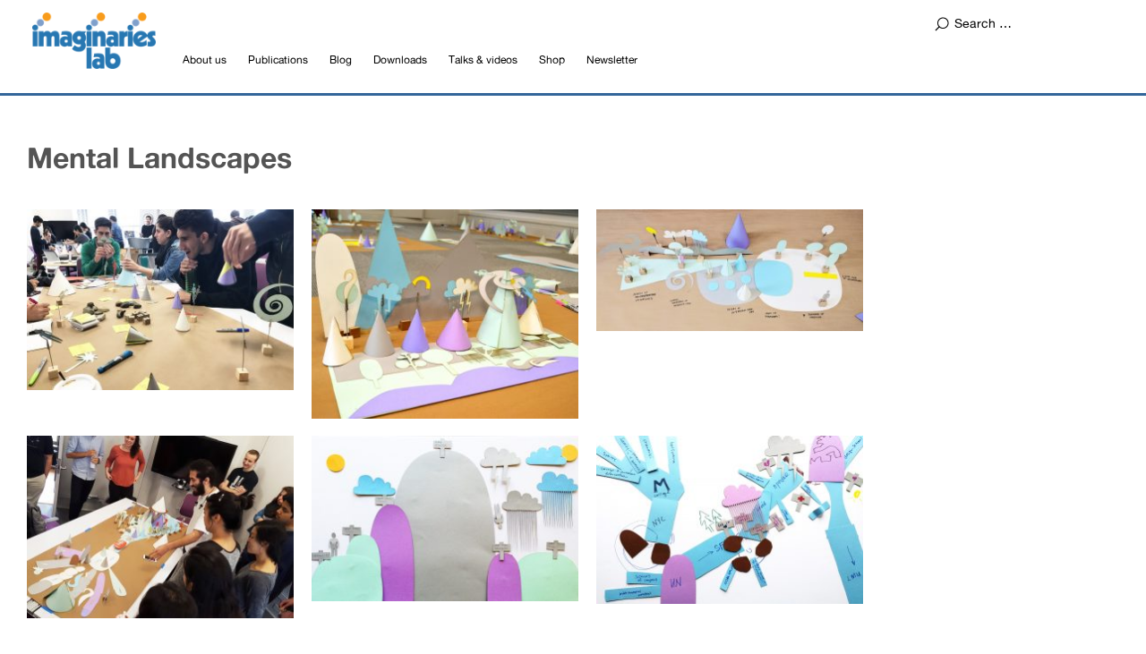

--- FILE ---
content_type: text/html; charset=UTF-8
request_url: http://imaginari.es/mental-landscapes/
body_size: 11255
content:
<!DOCTYPE html>
<html id="doc" lang="en-GB">
<head>
	<meta charset="UTF-8" />
	<meta name="viewport" content="width=device-width,initial-scale=1">
	<title>Mental Landscapes | Imaginaries Lab</title>
	<link rel="profile" href="http://gmpg.org/xfn/11">
	<link rel="pingback" href="http://imaginari.es/xmlrpc.php">
	<!--[if lt IE 9]>
	<script src="http://imaginari.es/wp-content/themes/ubud/js/html5.js"></script>
	<![endif]-->
	

<link rel="apple-touch-icon" sizes="180x180" href="/apple-touch-icon.png">
<link rel="icon" type="image/png" sizes="32x32" href="/favicon-32x32.png">
<link rel="icon" type="image/png" sizes="16x16" href="/favicon-16x16.png">
<link rel="manifest" href="/site.webmanifest">
<link rel="mask-icon" href="/safari-pinned-tab.svg" color="#f9a91a">
<meta name="msapplication-TileColor" content="#ffffff">
<meta name="theme-color" content="#ffffff">


<meta name='robots' content='max-image-preview:large' />
<link rel="alternate" type="application/rss+xml" title="Imaginaries Lab &raquo; Feed" href="https://imaginari.es/feed/" />
<link rel="alternate" type="application/rss+xml" title="Imaginaries Lab &raquo; Comments Feed" href="https://imaginari.es/comments/feed/" />
<link rel="alternate" title="oEmbed (JSON)" type="application/json+oembed" href="https://imaginari.es/wp-json/oembed/1.0/embed?url=https%3A%2F%2Fimaginari.es%2Fmental-landscapes%2F" />
<link rel="alternate" title="oEmbed (XML)" type="text/xml+oembed" href="https://imaginari.es/wp-json/oembed/1.0/embed?url=https%3A%2F%2Fimaginari.es%2Fmental-landscapes%2F&#038;format=xml" />
<style id='wp-img-auto-sizes-contain-inline-css' type='text/css'>
img:is([sizes=auto i],[sizes^="auto," i]){contain-intrinsic-size:3000px 1500px}
/*# sourceURL=wp-img-auto-sizes-contain-inline-css */
</style>
<style id='wp-emoji-styles-inline-css' type='text/css'>

	img.wp-smiley, img.emoji {
		display: inline !important;
		border: none !important;
		box-shadow: none !important;
		height: 1em !important;
		width: 1em !important;
		margin: 0 0.07em !important;
		vertical-align: -0.1em !important;
		background: none !important;
		padding: 0 !important;
	}
/*# sourceURL=wp-emoji-styles-inline-css */
</style>
<style id='wp-block-library-inline-css' type='text/css'>
:root{--wp-block-synced-color:#7a00df;--wp-block-synced-color--rgb:122,0,223;--wp-bound-block-color:var(--wp-block-synced-color);--wp-editor-canvas-background:#ddd;--wp-admin-theme-color:#007cba;--wp-admin-theme-color--rgb:0,124,186;--wp-admin-theme-color-darker-10:#006ba1;--wp-admin-theme-color-darker-10--rgb:0,107,160.5;--wp-admin-theme-color-darker-20:#005a87;--wp-admin-theme-color-darker-20--rgb:0,90,135;--wp-admin-border-width-focus:2px}@media (min-resolution:192dpi){:root{--wp-admin-border-width-focus:1.5px}}.wp-element-button{cursor:pointer}:root .has-very-light-gray-background-color{background-color:#eee}:root .has-very-dark-gray-background-color{background-color:#313131}:root .has-very-light-gray-color{color:#eee}:root .has-very-dark-gray-color{color:#313131}:root .has-vivid-green-cyan-to-vivid-cyan-blue-gradient-background{background:linear-gradient(135deg,#00d084,#0693e3)}:root .has-purple-crush-gradient-background{background:linear-gradient(135deg,#34e2e4,#4721fb 50%,#ab1dfe)}:root .has-hazy-dawn-gradient-background{background:linear-gradient(135deg,#faaca8,#dad0ec)}:root .has-subdued-olive-gradient-background{background:linear-gradient(135deg,#fafae1,#67a671)}:root .has-atomic-cream-gradient-background{background:linear-gradient(135deg,#fdd79a,#004a59)}:root .has-nightshade-gradient-background{background:linear-gradient(135deg,#330968,#31cdcf)}:root .has-midnight-gradient-background{background:linear-gradient(135deg,#020381,#2874fc)}:root{--wp--preset--font-size--normal:16px;--wp--preset--font-size--huge:42px}.has-regular-font-size{font-size:1em}.has-larger-font-size{font-size:2.625em}.has-normal-font-size{font-size:var(--wp--preset--font-size--normal)}.has-huge-font-size{font-size:var(--wp--preset--font-size--huge)}.has-text-align-center{text-align:center}.has-text-align-left{text-align:left}.has-text-align-right{text-align:right}.has-fit-text{white-space:nowrap!important}#end-resizable-editor-section{display:none}.aligncenter{clear:both}.items-justified-left{justify-content:flex-start}.items-justified-center{justify-content:center}.items-justified-right{justify-content:flex-end}.items-justified-space-between{justify-content:space-between}.screen-reader-text{border:0;clip-path:inset(50%);height:1px;margin:-1px;overflow:hidden;padding:0;position:absolute;width:1px;word-wrap:normal!important}.screen-reader-text:focus{background-color:#ddd;clip-path:none;color:#444;display:block;font-size:1em;height:auto;left:5px;line-height:normal;padding:15px 23px 14px;text-decoration:none;top:5px;width:auto;z-index:100000}html :where(.has-border-color){border-style:solid}html :where([style*=border-top-color]){border-top-style:solid}html :where([style*=border-right-color]){border-right-style:solid}html :where([style*=border-bottom-color]){border-bottom-style:solid}html :where([style*=border-left-color]){border-left-style:solid}html :where([style*=border-width]){border-style:solid}html :where([style*=border-top-width]){border-top-style:solid}html :where([style*=border-right-width]){border-right-style:solid}html :where([style*=border-bottom-width]){border-bottom-style:solid}html :where([style*=border-left-width]){border-left-style:solid}html :where(img[class*=wp-image-]){height:auto;max-width:100%}:where(figure){margin:0 0 1em}html :where(.is-position-sticky){--wp-admin--admin-bar--position-offset:var(--wp-admin--admin-bar--height,0px)}@media screen and (max-width:600px){html :where(.is-position-sticky){--wp-admin--admin-bar--position-offset:0px}}

/*# sourceURL=wp-block-library-inline-css */
</style><style id='global-styles-inline-css' type='text/css'>
:root{--wp--preset--aspect-ratio--square: 1;--wp--preset--aspect-ratio--4-3: 4/3;--wp--preset--aspect-ratio--3-4: 3/4;--wp--preset--aspect-ratio--3-2: 3/2;--wp--preset--aspect-ratio--2-3: 2/3;--wp--preset--aspect-ratio--16-9: 16/9;--wp--preset--aspect-ratio--9-16: 9/16;--wp--preset--color--black: #000000;--wp--preset--color--cyan-bluish-gray: #abb8c3;--wp--preset--color--white: #ffffff;--wp--preset--color--pale-pink: #f78da7;--wp--preset--color--vivid-red: #cf2e2e;--wp--preset--color--luminous-vivid-orange: #ff6900;--wp--preset--color--luminous-vivid-amber: #fcb900;--wp--preset--color--light-green-cyan: #7bdcb5;--wp--preset--color--vivid-green-cyan: #00d084;--wp--preset--color--pale-cyan-blue: #8ed1fc;--wp--preset--color--vivid-cyan-blue: #0693e3;--wp--preset--color--vivid-purple: #9b51e0;--wp--preset--gradient--vivid-cyan-blue-to-vivid-purple: linear-gradient(135deg,rgb(6,147,227) 0%,rgb(155,81,224) 100%);--wp--preset--gradient--light-green-cyan-to-vivid-green-cyan: linear-gradient(135deg,rgb(122,220,180) 0%,rgb(0,208,130) 100%);--wp--preset--gradient--luminous-vivid-amber-to-luminous-vivid-orange: linear-gradient(135deg,rgb(252,185,0) 0%,rgb(255,105,0) 100%);--wp--preset--gradient--luminous-vivid-orange-to-vivid-red: linear-gradient(135deg,rgb(255,105,0) 0%,rgb(207,46,46) 100%);--wp--preset--gradient--very-light-gray-to-cyan-bluish-gray: linear-gradient(135deg,rgb(238,238,238) 0%,rgb(169,184,195) 100%);--wp--preset--gradient--cool-to-warm-spectrum: linear-gradient(135deg,rgb(74,234,220) 0%,rgb(151,120,209) 20%,rgb(207,42,186) 40%,rgb(238,44,130) 60%,rgb(251,105,98) 80%,rgb(254,248,76) 100%);--wp--preset--gradient--blush-light-purple: linear-gradient(135deg,rgb(255,206,236) 0%,rgb(152,150,240) 100%);--wp--preset--gradient--blush-bordeaux: linear-gradient(135deg,rgb(254,205,165) 0%,rgb(254,45,45) 50%,rgb(107,0,62) 100%);--wp--preset--gradient--luminous-dusk: linear-gradient(135deg,rgb(255,203,112) 0%,rgb(199,81,192) 50%,rgb(65,88,208) 100%);--wp--preset--gradient--pale-ocean: linear-gradient(135deg,rgb(255,245,203) 0%,rgb(182,227,212) 50%,rgb(51,167,181) 100%);--wp--preset--gradient--electric-grass: linear-gradient(135deg,rgb(202,248,128) 0%,rgb(113,206,126) 100%);--wp--preset--gradient--midnight: linear-gradient(135deg,rgb(2,3,129) 0%,rgb(40,116,252) 100%);--wp--preset--font-size--small: 13px;--wp--preset--font-size--medium: 20px;--wp--preset--font-size--large: 36px;--wp--preset--font-size--x-large: 42px;--wp--preset--spacing--20: 0.44rem;--wp--preset--spacing--30: 0.67rem;--wp--preset--spacing--40: 1rem;--wp--preset--spacing--50: 1.5rem;--wp--preset--spacing--60: 2.25rem;--wp--preset--spacing--70: 3.38rem;--wp--preset--spacing--80: 5.06rem;--wp--preset--shadow--natural: 6px 6px 9px rgba(0, 0, 0, 0.2);--wp--preset--shadow--deep: 12px 12px 50px rgba(0, 0, 0, 0.4);--wp--preset--shadow--sharp: 6px 6px 0px rgba(0, 0, 0, 0.2);--wp--preset--shadow--outlined: 6px 6px 0px -3px rgb(255, 255, 255), 6px 6px rgb(0, 0, 0);--wp--preset--shadow--crisp: 6px 6px 0px rgb(0, 0, 0);}:where(.is-layout-flex){gap: 0.5em;}:where(.is-layout-grid){gap: 0.5em;}body .is-layout-flex{display: flex;}.is-layout-flex{flex-wrap: wrap;align-items: center;}.is-layout-flex > :is(*, div){margin: 0;}body .is-layout-grid{display: grid;}.is-layout-grid > :is(*, div){margin: 0;}:where(.wp-block-columns.is-layout-flex){gap: 2em;}:where(.wp-block-columns.is-layout-grid){gap: 2em;}:where(.wp-block-post-template.is-layout-flex){gap: 1.25em;}:where(.wp-block-post-template.is-layout-grid){gap: 1.25em;}.has-black-color{color: var(--wp--preset--color--black) !important;}.has-cyan-bluish-gray-color{color: var(--wp--preset--color--cyan-bluish-gray) !important;}.has-white-color{color: var(--wp--preset--color--white) !important;}.has-pale-pink-color{color: var(--wp--preset--color--pale-pink) !important;}.has-vivid-red-color{color: var(--wp--preset--color--vivid-red) !important;}.has-luminous-vivid-orange-color{color: var(--wp--preset--color--luminous-vivid-orange) !important;}.has-luminous-vivid-amber-color{color: var(--wp--preset--color--luminous-vivid-amber) !important;}.has-light-green-cyan-color{color: var(--wp--preset--color--light-green-cyan) !important;}.has-vivid-green-cyan-color{color: var(--wp--preset--color--vivid-green-cyan) !important;}.has-pale-cyan-blue-color{color: var(--wp--preset--color--pale-cyan-blue) !important;}.has-vivid-cyan-blue-color{color: var(--wp--preset--color--vivid-cyan-blue) !important;}.has-vivid-purple-color{color: var(--wp--preset--color--vivid-purple) !important;}.has-black-background-color{background-color: var(--wp--preset--color--black) !important;}.has-cyan-bluish-gray-background-color{background-color: var(--wp--preset--color--cyan-bluish-gray) !important;}.has-white-background-color{background-color: var(--wp--preset--color--white) !important;}.has-pale-pink-background-color{background-color: var(--wp--preset--color--pale-pink) !important;}.has-vivid-red-background-color{background-color: var(--wp--preset--color--vivid-red) !important;}.has-luminous-vivid-orange-background-color{background-color: var(--wp--preset--color--luminous-vivid-orange) !important;}.has-luminous-vivid-amber-background-color{background-color: var(--wp--preset--color--luminous-vivid-amber) !important;}.has-light-green-cyan-background-color{background-color: var(--wp--preset--color--light-green-cyan) !important;}.has-vivid-green-cyan-background-color{background-color: var(--wp--preset--color--vivid-green-cyan) !important;}.has-pale-cyan-blue-background-color{background-color: var(--wp--preset--color--pale-cyan-blue) !important;}.has-vivid-cyan-blue-background-color{background-color: var(--wp--preset--color--vivid-cyan-blue) !important;}.has-vivid-purple-background-color{background-color: var(--wp--preset--color--vivid-purple) !important;}.has-black-border-color{border-color: var(--wp--preset--color--black) !important;}.has-cyan-bluish-gray-border-color{border-color: var(--wp--preset--color--cyan-bluish-gray) !important;}.has-white-border-color{border-color: var(--wp--preset--color--white) !important;}.has-pale-pink-border-color{border-color: var(--wp--preset--color--pale-pink) !important;}.has-vivid-red-border-color{border-color: var(--wp--preset--color--vivid-red) !important;}.has-luminous-vivid-orange-border-color{border-color: var(--wp--preset--color--luminous-vivid-orange) !important;}.has-luminous-vivid-amber-border-color{border-color: var(--wp--preset--color--luminous-vivid-amber) !important;}.has-light-green-cyan-border-color{border-color: var(--wp--preset--color--light-green-cyan) !important;}.has-vivid-green-cyan-border-color{border-color: var(--wp--preset--color--vivid-green-cyan) !important;}.has-pale-cyan-blue-border-color{border-color: var(--wp--preset--color--pale-cyan-blue) !important;}.has-vivid-cyan-blue-border-color{border-color: var(--wp--preset--color--vivid-cyan-blue) !important;}.has-vivid-purple-border-color{border-color: var(--wp--preset--color--vivid-purple) !important;}.has-vivid-cyan-blue-to-vivid-purple-gradient-background{background: var(--wp--preset--gradient--vivid-cyan-blue-to-vivid-purple) !important;}.has-light-green-cyan-to-vivid-green-cyan-gradient-background{background: var(--wp--preset--gradient--light-green-cyan-to-vivid-green-cyan) !important;}.has-luminous-vivid-amber-to-luminous-vivid-orange-gradient-background{background: var(--wp--preset--gradient--luminous-vivid-amber-to-luminous-vivid-orange) !important;}.has-luminous-vivid-orange-to-vivid-red-gradient-background{background: var(--wp--preset--gradient--luminous-vivid-orange-to-vivid-red) !important;}.has-very-light-gray-to-cyan-bluish-gray-gradient-background{background: var(--wp--preset--gradient--very-light-gray-to-cyan-bluish-gray) !important;}.has-cool-to-warm-spectrum-gradient-background{background: var(--wp--preset--gradient--cool-to-warm-spectrum) !important;}.has-blush-light-purple-gradient-background{background: var(--wp--preset--gradient--blush-light-purple) !important;}.has-blush-bordeaux-gradient-background{background: var(--wp--preset--gradient--blush-bordeaux) !important;}.has-luminous-dusk-gradient-background{background: var(--wp--preset--gradient--luminous-dusk) !important;}.has-pale-ocean-gradient-background{background: var(--wp--preset--gradient--pale-ocean) !important;}.has-electric-grass-gradient-background{background: var(--wp--preset--gradient--electric-grass) !important;}.has-midnight-gradient-background{background: var(--wp--preset--gradient--midnight) !important;}.has-small-font-size{font-size: var(--wp--preset--font-size--small) !important;}.has-medium-font-size{font-size: var(--wp--preset--font-size--medium) !important;}.has-large-font-size{font-size: var(--wp--preset--font-size--large) !important;}.has-x-large-font-size{font-size: var(--wp--preset--font-size--x-large) !important;}
/*# sourceURL=global-styles-inline-css */
</style>

<style id='classic-theme-styles-inline-css' type='text/css'>
/*! This file is auto-generated */
.wp-block-button__link{color:#fff;background-color:#32373c;border-radius:9999px;box-shadow:none;text-decoration:none;padding:calc(.667em + 2px) calc(1.333em + 2px);font-size:1.125em}.wp-block-file__button{background:#32373c;color:#fff;text-decoration:none}
/*# sourceURL=/wp-includes/css/classic-themes.min.css */
</style>
<link rel='stylesheet' id='ubud-style-css' href='http://imaginari.es/wp-content/themes/ubud/style.css?ver=2014-02-20' type='text/css' media='all' />
<link rel='stylesheet' id='tablepress-default-css' href='http://imaginari.es/wp-content/plugins/tablepress/css/build/default.css?ver=2.2.4' type='text/css' media='all' />
<script type="text/javascript" src="http://imaginari.es/wp-includes/js/jquery/jquery.min.js?ver=3.7.1" id="jquery-core-js"></script>
<script type="text/javascript" src="http://imaginari.es/wp-includes/js/jquery/jquery-migrate.min.js?ver=3.4.1" id="jquery-migrate-js"></script>
<script type="text/javascript" src="http://imaginari.es/wp-content/themes/ubud/js/jquery.cookie.js?ver=1.4.0" id="ubud-cookie-js"></script>
<script type="text/javascript" src="http://imaginari.es/wp-content/themes/ubud/js/functions.js?ver=2014-02-20" id="ubud-script-js"></script>
<link rel="https://api.w.org/" href="https://imaginari.es/wp-json/" /><link rel="alternate" title="JSON" type="application/json" href="https://imaginari.es/wp-json/wp/v2/pages/95" /><link rel="EditURI" type="application/rsd+xml" title="RSD" href="https://imaginari.es/xmlrpc.php?rsd" />
<meta name="generator" content="WordPress 6.9" />
<link rel="canonical" href="https://imaginari.es/mental-landscapes/" />
<link rel='shortlink' href='https://imaginari.es/?p=95' />
          <style>
          .has-post-thumbnail img.wp-post-image, 
          .attachment-twentyseventeen-featured-image.wp-post-image { display: none !important; }          
          </style>
<!-- teachPress -->
<script type="text/javascript" src="http://imaginari.es/wp-content/plugins/teachpress/js/frontend.js?ver=9.0.11"></script>
<!-- END teachPress -->
         <style type="text/css">
			 							#site-title h2.site-description {display: none;}
				/*-- #site-about {padding-top: 25px;} --*/
				/*-- @media screen and (min-width: 767px) { --*/
					/*-- #site-about {padding-top: 40px;} --*/
				/*-- } --*/
						a {color: #33669a;}
			#site-about a#about-btn, #site-about a#close-btn, #infinite-handle span {border-bottom: 2px solid #33669a;}
			#site-about a#about-btn:hover, #site-about a#close-btn:hover, #infinite-handle span:hover { color: #bbd7ed; border-bottom: 2px solid #bbd7ed;}
			.entry-header h2.entry-title a:hover, .entry-details a:hover, #comments a:hover, .author-info h6 a:hover, .post .entry-content a:hover, .page .entry-content a:hover, .about-introtext a:hover,.about-full a:hover,.textwidget a:hover,.single-post .author-info p.author-description a:hover {color: #bbd7ed;}
			#colophon { background: #456b9d;}
			         </style>
    	<style type="text/css" id="ubud-header-css">
			#site-title h1 {

		}
			#site-title h1 a {
			color: #777777;
		}
		#site-title h2.site-description {
			color: #777777;
		}
		</style>
	<link rel="icon" href="https://imaginari.es/wp-content/uploads/2024/02/cropped-android-chrome-512x512-1-32x32.png" sizes="32x32" />
<link rel="icon" href="https://imaginari.es/wp-content/uploads/2024/02/cropped-android-chrome-512x512-1-192x192.png" sizes="192x192" />
<link rel="apple-touch-icon" href="https://imaginari.es/wp-content/uploads/2024/02/cropped-android-chrome-512x512-1-180x180.png" />
<meta name="msapplication-TileImage" content="https://imaginari.es/wp-content/uploads/2024/02/cropped-android-chrome-512x512-1-270x270.png" />
		<style type="text/css" id="wp-custom-css">
			.video-responsive{
    overflow:hidden;
    padding-bottom:56.25%;
    position:relative;
    height:0;
}
.video-responsive iframe{
    left:0;
    top:0;
    height:100%;
    width:100%;
    position:absolute;
}

#colophon {background: linear-gradient( rgba(1, 1, 1, 0.1), rgba(1, 1, 1, 0.1)) ,
	 url('https://imaginari.es/images/sky_footer_2000_new4.jpg');
	 /*add your desire image src path here.*/
    background-size: cover;
    width: 100%;
    height: auto;
border-top: 3px solid #33669A;}

img {
	max-width: 100%;
	height: auto;
}
img.wp-post-image, thumb-img {
	padding: 0;
	border-radius:20%;
/*  border:3px solid #FFFFFF; */
/*	 border: 2px solid #44689F; */

/* box-shadow: 0px 0px 50px 50px */ 

/*	rgba(155,180,206,0.5); */
}
img.img-border {
	max-width:98.1%;
	padding:5px;
	background:#fff;
	border:1px solid #ccc;
}

	/* --- About Widget --- */
	#site-about .about-img-wrap {
		padding: 10px 10px 10px 10px;
	}
	#site-about .about-introtext p {
		max-width: 700px;
		padding: 10px 10px 0px 0px;
		margin-bottom: 0px;
	}
	#site-about .about-fulltext {
		float: left;
		width: 700px;
		padding: 10px 0 0;
	}

#main-wrap { margin-top: 10px;
	border-top: 3px solid #33669A;
	
	padding-top: 45px;
}


.site-content .post .entry-header {
	color: #545454; }

#site-about .about-introtext {font-size:1.2em;}

img.wp-post-image {
	box-shadow: none; 
	 border: none; }

a.thumb-img {
	padding: 0;
	border-radius: 50%; }

.h3 {
  hyphens: none
}

#site-title {
	display: none; */
}
#masthead {
	display: none;
} 


.home .entry-details .entry-date, .entry-details .entry-comments, .entry-details .entry-edit {
	display: none;align-content}

html#doc body.home.blog.four-column.square.grid-view div#container nav#site-nav.clearfix div.menu-wrap ul#menu-menu-1.menu li#menu-item-3936.menu-item.menu-item-type-custom.menu-item-object-custom.current-menu-item.current_page_item.menu-item-home.menu-item-3936:hover  { background-color:#fff;
background:#fff;}

.menu-item {color: #545454;}

#site-nav ul li {color: #545454; }


  @media screen and (min-width: 1200px)
#site-nav ul ul li a {
  display: block;
	color: #545454;}

		</style>
		<link rel='stylesheet' id='teachpress_front-css' href='http://imaginari.es/wp-content/plugins/teachpress/styles/teachpress_front.css?ver=6.9' type='text/css' media='all' />
<link rel='stylesheet' id='academicons-css' href='http://imaginari.es/wp-content/plugins/teachpress/includes/academicons/css/academicons.min.css?ver=6.9' type='text/css' media='all' />
<link rel='stylesheet' id='font-awesome-css' href='http://imaginari.es/wp-content/plugins/teachpress/includes/fontawesome/css/all.min.css?ver=6.9' type='text/css' media='all' />
</head>

<body class="wp-singular page-template-default page page-id-95 wp-custom-logo wp-theme-ubud four-column square">

<div id="container">

	<div class="mobile-wrap">
		<a href="#nav-mobile" id="mobile-menu-btn"><span>Menu</span></a>
	</div><!-- end #mobile-wrap -->
	<nav id="site-nav" class="clearfix">
		<div class="menu-wrap">
			<ul id="menu-menu-1" class="menu"><li id="menu-item-3936" class="menu-item menu-item-type-custom menu-item-object-custom menu-item-3936"><a href="http://imaginari.es/"><img src="http://imaginari.es/wp-content/uploads/2024/01/IL_logo_24-300x136.png" width=150px style="margin:-6px"></a></li>
<li id="menu-item-1587" class="menu-item menu-item-type-post_type menu-item-object-page menu-item-has-children menu-parent-item menu-item-1587"><a href="https://imaginari.es/about-the-lab/">About us</a>
<ul class="sub-menu">
	<li id="menu-item-3968" class="menu-item menu-item-type-custom menu-item-object-custom menu-item-3968"><a href="http://imaginari.es/dan-lockton/">Dr Dan Lockton</a></li>
</ul>
</li>
<li id="menu-item-401" class="menu-item menu-item-type-custom menu-item-object-custom menu-item-401"><a href="http://imaginari.es/pubs">Publications</a></li>
<li id="menu-item-120" class="menu-item menu-item-type-taxonomy menu-item-object-category menu-item-has-children menu-parent-item menu-item-120"><a href="https://imaginari.es/projects/blog/">Blog</a>
<ul class="sub-menu">
	<li id="menu-item-4701" class="menu-item menu-item-type-custom menu-item-object-custom menu-item-4701"><a href="http://imaginari.es/2024">2024</a></li>
	<li id="menu-item-4700" class="menu-item menu-item-type-custom menu-item-object-custom menu-item-4700"><a href="http://imaginari.es/2023">2023</a></li>
	<li id="menu-item-4462" class="menu-item menu-item-type-custom menu-item-object-custom menu-item-4462"><a href="http://imaginari.es/2022">2022</a></li>
	<li id="menu-item-4463" class="menu-item menu-item-type-custom menu-item-object-custom menu-item-4463"><a href="http://imaginari.es/2021">2021</a></li>
	<li id="menu-item-4465" class="menu-item menu-item-type-custom menu-item-object-custom menu-item-4465"><a href="http://imaginari.es/2020">2020</a></li>
	<li id="menu-item-4466" class="menu-item menu-item-type-custom menu-item-object-custom menu-item-4466"><a href="http://imaginari.es/2019">2019</a></li>
	<li id="menu-item-4467" class="menu-item menu-item-type-custom menu-item-object-custom menu-item-4467"><a href="http://imaginari.es/2018">2018</a></li>
	<li id="menu-item-4468" class="menu-item menu-item-type-custom menu-item-object-custom menu-item-4468"><a href="http://imaginari.es/2017">2017</a></li>
	<li id="menu-item-4469" class="menu-item menu-item-type-custom menu-item-object-custom menu-item-4469"><a href="http://imaginari.es/2016">2016</a></li>
	<li id="menu-item-4470" class="menu-item menu-item-type-custom menu-item-object-custom menu-item-4470"><a href="http://imaginari.es/2015">2015</a></li>
	<li id="menu-item-4471" class="menu-item menu-item-type-custom menu-item-object-custom menu-item-4471"><a href="http://imaginari.es/2014">2014</a></li>
	<li id="menu-item-4472" class="menu-item menu-item-type-custom menu-item-object-custom menu-item-4472"><a href="http://imaginari.es/2013">2013</a></li>
	<li id="menu-item-4473" class="menu-item menu-item-type-custom menu-item-object-custom menu-item-4473"><a href="http://imaginari.es/2012">2012</a></li>
	<li id="menu-item-4474" class="menu-item menu-item-type-custom menu-item-object-custom menu-item-4474"><a href="http://imaginari.es/2011">2011</a></li>
	<li id="menu-item-4475" class="menu-item menu-item-type-custom menu-item-object-custom menu-item-4475"><a href="http://imaginari.es/2010">2010</a></li>
	<li id="menu-item-4476" class="menu-item menu-item-type-custom menu-item-object-custom menu-item-4476"><a href="http://imaginari.es/2009">2009</a></li>
	<li id="menu-item-4477" class="menu-item menu-item-type-custom menu-item-object-custom menu-item-4477"><a href="http://imaginari.es/2008">2008</a></li>
	<li id="menu-item-4478" class="menu-item menu-item-type-custom menu-item-object-custom menu-item-4478"><a href="http://imaginari.es/2007">2007</a></li>
	<li id="menu-item-4479" class="menu-item menu-item-type-custom menu-item-object-custom menu-item-4479"><a href="http://imaginari.es/2006">2006</a></li>
	<li id="menu-item-4480" class="menu-item menu-item-type-custom menu-item-object-custom menu-item-4480"><a href="http://imaginari.es/2005">2005</a></li>
</ul>
</li>
<li id="menu-item-1358" class="menu-item menu-item-type-custom menu-item-object-custom menu-item-1358"><a href="http://imaginari.es/projects/downloadable-resources/">Downloads</a></li>
<li id="menu-item-1660" class="menu-item menu-item-type-post_type menu-item-object-page menu-item-1660"><a href="https://imaginari.es/talks/">Talks &#038; videos</a></li>
<li id="menu-item-2165" class="menu-item menu-item-type-custom menu-item-object-custom menu-item-2165"><a href="https://shop.imaginari.es/">Shop</a></li>
<li id="menu-item-4707" class="menu-item menu-item-type-custom menu-item-object-custom menu-item-4707"><a href="https://buttondown.email/imaginaries">Newsletter</a></li>
</ul>			<div class="grid-switcher">
				<a href="#" id="list-btn">List</a>
				<a href="#" id="grid-btn">Grid</a>
			</div><!-- end .grid-switcher -->
			<div class="search-wrap">
				
<form role="search" method="get" id="searchform" class="searchform" action="https://imaginari.es/" role="search">
	<input type="text" class="field" name="s" id="s" placeholder="Search &hellip;" />
	<input type="submit" class="submit" name="submit" id="searchsubmit" value="Search" />
</form>			</div><!-- end .search-wrap -->
		</div><!-- end .menu-wrap -->
	</nav><!-- end #site-nav -->

	<header id="masthead" class="cf" role="banner">
		<div id="site-title" class="clearfix">
						<div id="site-header">
				<a href="https://imaginari.es/" rel="home">
					<img src="http://imaginari.es/wp-content/uploads/2017/03/cropped-landscapes_header.jpg" width="1500" height="500" alt="">
				</a>
			</div><!-- end #site-header -->
						<h1>


<!-- <a href="https://imaginari.es/" title="Imaginaries Lab">Imaginaries Lab</a> -->
<span><a href="https://imaginari.es/" title="Imaginaries Lab" rel="home"><img id="site-logo" src="http://imaginari.es/images/site-logo.png" alt="Imaginaries Lab" /></a></span>

</h1>
					</div><!-- end #site-title -->

		
	</header><!-- end #masthead -->

<div id="main-wrap">
	<div id="primary" class="site-content cf" role="main">

		
<article id="post-95" class="post-95 page type-page status-publish hentry">

		<header class="entry-header">
		<h1 class="entry-title">Mental Landscapes</h1>
	</header><!-- end .entry-header -->
	
	<div class="entry-content clearfix">
		<div id='gallery-1' class='gallery galleryid-95 gallery-columns-3 gallery-size-medium'><dl class='gallery-item'>
			<dt class='gallery-icon landscape'>
				<a href='https://imaginari.es/wp-content/uploads/2017/02/Fig3.jpg'><img fetchpriority="high" decoding="async" width="300" height="204" src="https://imaginari.es/wp-content/uploads/2017/02/Fig3-300x204.jpg" class="attachment-medium size-medium" alt="" srcset="https://imaginari.es/wp-content/uploads/2017/02/Fig3-300x204.jpg 300w, https://imaginari.es/wp-content/uploads/2017/02/Fig3-768x522.jpg 768w, https://imaginari.es/wp-content/uploads/2017/02/Fig3-1024x696.jpg 1024w" sizes="(max-width: 300px) 100vw, 300px" /></a>
			</dt></dl><dl class='gallery-item'>
			<dt class='gallery-icon landscape'>
				<a href='https://imaginari.es/wp-content/uploads/2017/02/Fig6.jpg'><img decoding="async" width="300" height="236" src="https://imaginari.es/wp-content/uploads/2017/02/Fig6-300x236.jpg" class="attachment-medium size-medium" alt="" srcset="https://imaginari.es/wp-content/uploads/2017/02/Fig6-300x236.jpg 300w, https://imaginari.es/wp-content/uploads/2017/02/Fig6-768x604.jpg 768w, https://imaginari.es/wp-content/uploads/2017/02/Fig6-1024x806.jpg 1024w" sizes="(max-width: 300px) 100vw, 300px" /></a>
			</dt></dl><dl class='gallery-item'>
			<dt class='gallery-icon landscape'>
				<a href='https://imaginari.es/wp-content/uploads/2017/02/Fig5.jpg'><img decoding="async" width="300" height="137" src="https://imaginari.es/wp-content/uploads/2017/02/Fig5-300x137.jpg" class="attachment-medium size-medium" alt="" srcset="https://imaginari.es/wp-content/uploads/2017/02/Fig5-300x137.jpg 300w, https://imaginari.es/wp-content/uploads/2017/02/Fig5-768x351.jpg 768w, https://imaginari.es/wp-content/uploads/2017/02/Fig5-1024x467.jpg 1024w" sizes="(max-width: 300px) 100vw, 300px" /></a>
			</dt></dl><br style="clear: both" /><dl class='gallery-item'>
			<dt class='gallery-icon landscape'>
				<a href='https://imaginari.es/wp-content/uploads/2017/02/Fig4.jpg'><img loading="lazy" decoding="async" width="300" height="205" src="https://imaginari.es/wp-content/uploads/2017/02/Fig4-300x205.jpg" class="attachment-medium size-medium" alt="" srcset="https://imaginari.es/wp-content/uploads/2017/02/Fig4-300x205.jpg 300w, https://imaginari.es/wp-content/uploads/2017/02/Fig4-768x524.jpg 768w, https://imaginari.es/wp-content/uploads/2017/02/Fig4-1024x698.jpg 1024w" sizes="auto, (max-width: 300px) 100vw, 300px" /></a>
			</dt></dl><dl class='gallery-item'>
			<dt class='gallery-icon landscape'>
				<a href='https://imaginari.es/wp-content/uploads/2017/02/Fig1.jpg'><img loading="lazy" decoding="async" width="300" height="186" src="https://imaginari.es/wp-content/uploads/2017/02/Fig1-300x186.jpg" class="attachment-medium size-medium" alt="" srcset="https://imaginari.es/wp-content/uploads/2017/02/Fig1-300x186.jpg 300w, https://imaginari.es/wp-content/uploads/2017/02/Fig1-768x475.jpg 768w, https://imaginari.es/wp-content/uploads/2017/02/Fig1-1024x634.jpg 1024w" sizes="auto, (max-width: 300px) 100vw, 300px" /></a>
			</dt></dl><dl class='gallery-item'>
			<dt class='gallery-icon landscape'>
				<a href='https://imaginari.es/wp-content/uploads/2017/02/Fig2.jpg'><img loading="lazy" decoding="async" width="300" height="189" src="https://imaginari.es/wp-content/uploads/2017/02/Fig2-300x189.jpg" class="attachment-medium size-medium" alt="" srcset="https://imaginari.es/wp-content/uploads/2017/02/Fig2-300x189.jpg 300w, https://imaginari.es/wp-content/uploads/2017/02/Fig2-768x485.jpg 768w, https://imaginari.es/wp-content/uploads/2017/02/Fig2-1024x646.jpg 1024w" sizes="auto, (max-width: 300px) 100vw, 300px" /></a>
			</dt></dl><br style="clear: both" />
		</div>

<h3>Delanie Ricketts and Dan Lockton</h3>
<p><span style="color: #993300;"><strong>Download DXF files to laser-cut (or otherwise cut) your own Mental Landscapes kit: <a href="https://imaginari.es/downloads/mental-landscapes-part1-DXF.zip">part 1 (zip)</a> | <a href="https://imaginari.es/downloads/mental-landscapes-part2-DXF.zip">part 2 (zip)</a></strong></span></p>
<p><span style="color: #000000;">The <a href="http://delaniericketts.com/landscapes.html">Mental Landscapes project</a> is exploring the potential of <strong>landscape metaphors</strong> to be used as visual / physical tools for creative reflection on concepts. We are developing a kit which can enable individual or group &#8216;mapping&#8217; of thinking about life, career, fields of knowledge or projects, through arranging and annotating simple card shapes.</span></p>
<p><img loading="lazy" decoding="async" class="alignleft size-medium wp-image-246" src="https://imaginari.es/wp-content/uploads/2017/02/landscapes_5-300x300.jpg" alt="Mental Landscapes" width="300" height="300" srcset="https://imaginari.es/wp-content/uploads/2017/02/landscapes_5-300x300.jpg 300w, https://imaginari.es/wp-content/uploads/2017/02/landscapes_5-150x150.jpg 150w, https://imaginari.es/wp-content/uploads/2017/02/landscapes_5.jpg 500w" sizes="auto, (max-width: 300px) 100vw, 300px" /><img loading="lazy" decoding="async" class="alignleft size-medium wp-image-244" src="https://imaginari.es/wp-content/uploads/2017/02/landscapes_3-300x300.jpg" alt="Mental Landscapes" width="300" height="300" srcset="https://imaginari.es/wp-content/uploads/2017/02/landscapes_3-300x300.jpg 300w, https://imaginari.es/wp-content/uploads/2017/02/landscapes_3-150x150.jpg 150w, https://imaginari.es/wp-content/uploads/2017/02/landscapes_3.jpg 500w" sizes="auto, (max-width: 300px) 100vw, 300px" /><img loading="lazy" decoding="async" class="alignleft size-medium wp-image-247" src="https://imaginari.es/wp-content/uploads/2017/02/landscapes_6-300x300.jpg" alt="Mental Landscapes" width="300" height="300" srcset="https://imaginari.es/wp-content/uploads/2017/02/landscapes_6-300x300.jpg 300w, https://imaginari.es/wp-content/uploads/2017/02/landscapes_6-150x150.jpg 150w, https://imaginari.es/wp-content/uploads/2017/02/landscapes_6.jpg 500w" sizes="auto, (max-width: 300px) 100vw, 300px" /></p>
<p><a href="http://delaniericketts.com">Delanie Ricketts</a>, leading the project, notes that landscapes are commonly used as metaphors for complex systems—understanding a complex information system as an &#8220;information landscape&#8221;, for example, helps convey the idea that such a system, like a landscape, is vast and encompasses many interacting variables. While we commonly use landscape metaphors in speech to help us understand complex or abstract systems or relationships, we rarely use landscape metaphors in visuals. There is an opportunity for visual information landscapes to be part of a creative facilitation, elicitation or reflection tool—but do they provide a useful framework for people to understand abstract concepts? Are there shared methods of utilizing a visual framework?</p>
<p>So far with the project, we have explored <strong>career paths</strong>, larger-scale <strong>life landscapes</strong>, and <a href="https://imaginari.es/design-students-explore-landscape-metaphors-for-project-modeling/"><strong>project landscapes</strong></a>, asking students in groups or individually to construct landscapes to map, and reflect on, their own mental models. Our aim is to develop the kit to the stage where it can be a tool for people to explore their own and others&#8217; imaginaries, for personal interest, for research, or in community and business contexts.</p>
<p>Many thanks to <a href="http://design.cmu.edu/people/staff/christopher-stygar#profile-main" target="_blank" rel="noopener noreferrer">Chris Stygar</a>, <a href="http://design.cmu.edu/people/staff/profile-3#profile-main" target="_blank" rel="noopener noreferrer">Josiah Stadelmeier</a>, and the whole School of Design 3D Lab for their help in developing the materials for the project.</p>
<p><iframe loading="lazy" src="https://www.youtube.com/embed/cm4mC7QgYRo" width="800" height="450" frameborder="0" allowfullscreen="allowfullscreen"></iframe></p>
<div id='gallery-2' class='gallery galleryid-95 gallery-columns-3 gallery-size-medium'><dl class='gallery-item'>
			<dt class='gallery-icon landscape'>
				<img loading="lazy" decoding="async" width="300" height="300" src="https://imaginari.es/wp-content/uploads/2017/02/landscapes_4-300x300.jpg" class="attachment-medium size-medium" alt="Mental Landscapes" srcset="https://imaginari.es/wp-content/uploads/2017/02/landscapes_4-300x300.jpg 300w, https://imaginari.es/wp-content/uploads/2017/02/landscapes_4-150x150.jpg 150w, https://imaginari.es/wp-content/uploads/2017/02/landscapes_4.jpg 500w" sizes="auto, (max-width: 300px) 100vw, 300px" />
			</dt></dl><dl class='gallery-item'>
			<dt class='gallery-icon landscape'>
				<img loading="lazy" decoding="async" width="300" height="300" src="https://imaginari.es/wp-content/uploads/2017/02/landscapes_1-300x300.jpg" class="attachment-medium size-medium" alt="Mental Landscapes" srcset="https://imaginari.es/wp-content/uploads/2017/02/landscapes_1-300x300.jpg 300w, https://imaginari.es/wp-content/uploads/2017/02/landscapes_1-150x150.jpg 150w, https://imaginari.es/wp-content/uploads/2017/02/landscapes_1.jpg 500w" sizes="auto, (max-width: 300px) 100vw, 300px" />
			</dt></dl><dl class='gallery-item'>
			<dt class='gallery-icon landscape'>
				<img loading="lazy" decoding="async" width="300" height="300" src="https://imaginari.es/wp-content/uploads/2017/02/landscapes_2-300x300.jpg" class="attachment-medium size-medium" alt="Mental Landscapes" srcset="https://imaginari.es/wp-content/uploads/2017/02/landscapes_2-300x300.jpg 300w, https://imaginari.es/wp-content/uploads/2017/02/landscapes_2-150x150.jpg 150w, https://imaginari.es/wp-content/uploads/2017/02/landscapes_2.jpg 500w" sizes="auto, (max-width: 300px) 100vw, 300px" />
			</dt></dl><br style="clear: both" />
		</div>

	</div><!-- end .entry-content -->

</article><!-- end post-95 -->
	</div><!-- end #primary -->

</div><!-- end #main-wrap -->
</div><!-- end #container -->
<footer id="colophon" class="site-footer cf">

	

	<div id="site-info">

					<div id="sidebar-footer-social" class="widget-area">
				<aside id="ubud_sociallinks-3" class="widget widget_ubud_sociallinks">		
        <ul class="sociallinks">
			<li><a href="http://twitter.com/imaginari_es" class="twitter" title="Twitter">Twitter</a></li>
			<li><a href="http://facebook.com/imaginarieslab" class="facebook" title="Facebook">Facebook</a></li>
			
			
			<li><a href="http://flickr.com/photos/danlockton" class="flickr" title="Flickr">Flickr</a></li>
			<li><a href="https://www.instagram.com/dan_lockton" class="instagram" title="Instagram">Instagram</a></li>
			
			
			
			<li><a href="http://vimeo.com/imaginaries" class="vimeo" title="Vimeo">Vimeo</a></li>
			
			
			
			
			
			
			
			
			
			
			
			
			<li><a href="https://www.linkedin.com/company/imaginaries-lab" class="linkedin" title="LinkedIn">LinkedIn</a></li>
			
			
			
			
			
		</ul><!-- end .sociallinks -->

	   </aside>			</div><!-- .widget-area -->
		
		<ul class="credit" role="contentinfo">
			<li class="wp-credit">
							<a href="https://danlockton.co.uk"><img src="https://imaginari.es/wp-content/uploads/2025/03/dl_white_with_transparent_lining.png" width="125" align="right" alt="Dan Lockton" style="padding: 0px 25px 20px 25px"></a><a href="http://imaginari.es"><img src="http://imaginari.es/images/white625.png" width="250" align="right" alt="Imaginaries Lab" style="padding: 0px 25px 20px 0px"></a><span style="color: #FFF">Imaginaries Lab, Studio 26, Abstederdijk 305, 3582 BK Utrecht, Netherlands | KvK nummer 83642056 | <a href="mailto:dan@imaginari.es"><strong>dan@imaginari.es</strong></a><br> This Wordpress Theme is <a href="https://www.elmastudio.de/en/themes/ubud/">Ubud by Elmastudio</a>. No cookies.</span>						</li>
		</ul><!-- end .credit -->

	</div><!-- end #site-info -->

</footer><!-- end #colophon -->


<script type="speculationrules">
{"prefetch":[{"source":"document","where":{"and":[{"href_matches":"/*"},{"not":{"href_matches":["/wp-*.php","/wp-admin/*","/wp-content/uploads/*","/wp-content/*","/wp-content/plugins/*","/wp-content/themes/ubud/*","/*\\?(.+)"]}},{"not":{"selector_matches":"a[rel~=\"nofollow\"]"}},{"not":{"selector_matches":".no-prefetch, .no-prefetch a"}}]},"eagerness":"conservative"}]}
</script>
			<script>
				// Used by Gallery Custom Links to handle tenacious Lightboxes
				//jQuery(document).ready(function () {

					function mgclInit() {
						
						// In jQuery:
						// if (jQuery.fn.off) {
						// 	jQuery('.no-lightbox, .no-lightbox img').off('click'); // jQuery 1.7+
						// }
						// else {
						// 	jQuery('.no-lightbox, .no-lightbox img').unbind('click'); // < jQuery 1.7
						// }

						// 2022/10/24: In Vanilla JS
						var elements = document.querySelectorAll('.no-lightbox, .no-lightbox img');
						for (var i = 0; i < elements.length; i++) {
						 	elements[i].onclick = null;
						}


						// In jQuery:
						//jQuery('a.no-lightbox').click(mgclOnClick);

						// 2022/10/24: In Vanilla JS:
						var elements = document.querySelectorAll('a.no-lightbox');
						for (var i = 0; i < elements.length; i++) {
						 	elements[i].onclick = mgclOnClick;
						}

						// in jQuery:
						// if (jQuery.fn.off) {
						// 	jQuery('a.set-target').off('click'); // jQuery 1.7+
						// }
						// else {
						// 	jQuery('a.set-target').unbind('click'); // < jQuery 1.7
						// }
						// jQuery('a.set-target').click(mgclOnClick);

						// 2022/10/24: In Vanilla JS:
						var elements = document.querySelectorAll('a.set-target');
						for (var i = 0; i < elements.length; i++) {
						 	elements[i].onclick = mgclOnClick;
						}
					}

					function mgclOnClick() {
						if (!this.target || this.target == '' || this.target == '_self')
							window.location = this.href;
						else
							window.open(this.href,this.target);
						return false;
					}

					// From WP Gallery Custom Links
					// Reduce the number of  conflicting lightboxes
					function mgclAddLoadEvent(func) {
						var oldOnload = window.onload;
						if (typeof window.onload != 'function') {
							window.onload = func;
						} else {
							window.onload = function() {
								oldOnload();
								func();
							}
						}
					}

					mgclAddLoadEvent(mgclInit);
					mgclInit();

				//});
			</script>
		<script type="text/javascript" id="custom-script-js-extra">
/* <![CDATA[ */
var wpdata = {"object_id":"95","site_url":"http://imaginari.es"};
//# sourceURL=custom-script-js-extra
/* ]]> */
</script>
<script type="text/javascript" src="http://imaginari.es/wp-content/plugins/wp-meta-and-date-remover/assets/js/inspector.js?ver=1.0" id="custom-script-js"></script>
<script id="wp-emoji-settings" type="application/json">
{"baseUrl":"https://s.w.org/images/core/emoji/17.0.2/72x72/","ext":".png","svgUrl":"https://s.w.org/images/core/emoji/17.0.2/svg/","svgExt":".svg","source":{"concatemoji":"http://imaginari.es/wp-includes/js/wp-emoji-release.min.js?ver=6.9"}}
</script>
<script type="module">
/* <![CDATA[ */
/*! This file is auto-generated */
const a=JSON.parse(document.getElementById("wp-emoji-settings").textContent),o=(window._wpemojiSettings=a,"wpEmojiSettingsSupports"),s=["flag","emoji"];function i(e){try{var t={supportTests:e,timestamp:(new Date).valueOf()};sessionStorage.setItem(o,JSON.stringify(t))}catch(e){}}function c(e,t,n){e.clearRect(0,0,e.canvas.width,e.canvas.height),e.fillText(t,0,0);t=new Uint32Array(e.getImageData(0,0,e.canvas.width,e.canvas.height).data);e.clearRect(0,0,e.canvas.width,e.canvas.height),e.fillText(n,0,0);const a=new Uint32Array(e.getImageData(0,0,e.canvas.width,e.canvas.height).data);return t.every((e,t)=>e===a[t])}function p(e,t){e.clearRect(0,0,e.canvas.width,e.canvas.height),e.fillText(t,0,0);var n=e.getImageData(16,16,1,1);for(let e=0;e<n.data.length;e++)if(0!==n.data[e])return!1;return!0}function u(e,t,n,a){switch(t){case"flag":return n(e,"\ud83c\udff3\ufe0f\u200d\u26a7\ufe0f","\ud83c\udff3\ufe0f\u200b\u26a7\ufe0f")?!1:!n(e,"\ud83c\udde8\ud83c\uddf6","\ud83c\udde8\u200b\ud83c\uddf6")&&!n(e,"\ud83c\udff4\udb40\udc67\udb40\udc62\udb40\udc65\udb40\udc6e\udb40\udc67\udb40\udc7f","\ud83c\udff4\u200b\udb40\udc67\u200b\udb40\udc62\u200b\udb40\udc65\u200b\udb40\udc6e\u200b\udb40\udc67\u200b\udb40\udc7f");case"emoji":return!a(e,"\ud83e\u1fac8")}return!1}function f(e,t,n,a){let r;const o=(r="undefined"!=typeof WorkerGlobalScope&&self instanceof WorkerGlobalScope?new OffscreenCanvas(300,150):document.createElement("canvas")).getContext("2d",{willReadFrequently:!0}),s=(o.textBaseline="top",o.font="600 32px Arial",{});return e.forEach(e=>{s[e]=t(o,e,n,a)}),s}function r(e){var t=document.createElement("script");t.src=e,t.defer=!0,document.head.appendChild(t)}a.supports={everything:!0,everythingExceptFlag:!0},new Promise(t=>{let n=function(){try{var e=JSON.parse(sessionStorage.getItem(o));if("object"==typeof e&&"number"==typeof e.timestamp&&(new Date).valueOf()<e.timestamp+604800&&"object"==typeof e.supportTests)return e.supportTests}catch(e){}return null}();if(!n){if("undefined"!=typeof Worker&&"undefined"!=typeof OffscreenCanvas&&"undefined"!=typeof URL&&URL.createObjectURL&&"undefined"!=typeof Blob)try{var e="postMessage("+f.toString()+"("+[JSON.stringify(s),u.toString(),c.toString(),p.toString()].join(",")+"));",a=new Blob([e],{type:"text/javascript"});const r=new Worker(URL.createObjectURL(a),{name:"wpTestEmojiSupports"});return void(r.onmessage=e=>{i(n=e.data),r.terminate(),t(n)})}catch(e){}i(n=f(s,u,c,p))}t(n)}).then(e=>{for(const n in e)a.supports[n]=e[n],a.supports.everything=a.supports.everything&&a.supports[n],"flag"!==n&&(a.supports.everythingExceptFlag=a.supports.everythingExceptFlag&&a.supports[n]);var t;a.supports.everythingExceptFlag=a.supports.everythingExceptFlag&&!a.supports.flag,a.supports.everything||((t=a.source||{}).concatemoji?r(t.concatemoji):t.wpemoji&&t.twemoji&&(r(t.twemoji),r(t.wpemoji)))});
//# sourceURL=http://imaginari.es/wp-includes/js/wp-emoji-loader.min.js
/* ]]> */
</script>

</body>
</html>